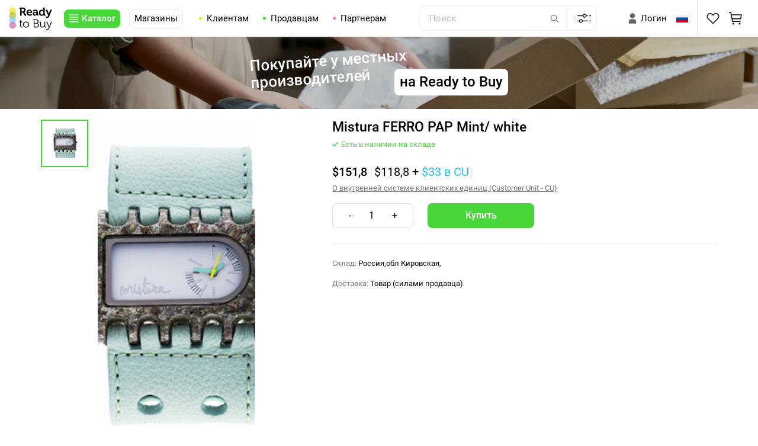

--- FILE ---
content_type: text/html; charset=utf-8
request_url: https://readytobuystore.com/ru-RU/buy/catalog/Default.aspx?mod=good&goodId=24141
body_size: 5301
content:
<!DOCTYPE HTML PUBLIC "-//W3C//DTD HTML 4.01 Transitional//EN" "http://www.w3.org/TR/html4/loose.dtd"> <html xmlns="http://www.w3.org/1999/xhtml" dir="ltr"> <head id="ctl00_head"><meta name="keywords" /><meta name="description" content="Каталог" /><meta http-equiv="Content-Type" content="Каталог" /><meta http-equiv="X-UA-Compatible" content="IE=100" /><meta http-equiv="Content-Type" content="text/html; charset=utf-8" /><meta name="author" content="http://www.redbrick.ru/" /><meta name="viewport" content="width=device-width, initial-scale=1.0" /><meta name="og:title" content="Ready to buy - торговая площадка" /><meta name="og:description" content="Mistura FERRO PAP Mint/ white" /><meta name="og:image" content="https://img.readytobuystore.com/new/img/logo-rtb.png" /><title> Ready to buy - торговая площадка </title><link rel="stylesheet" href="/css/vendor.css" /><link rel="stylesheet" href="/css/main.css" /><link rel="stylesheet" href="/css/hebrew.css" /><link rel="shortcut icon" href="../../../favicon.ico" /><link rel="icon" type="image/png" href="/favicon.png" /><script type="text/javascript" src="https://readytobuystore.com/Scripts/jquery-3.6.0.min.js"></script><script type="text/javascript" src="https://readytobuystore.com/Scripts/GeneralMethods.js"></script><script type="text/javascript" src="https://readytobuystore.com/scripts/shadowbox.js"></script><link type="text/css" href="https://readytobuystore.com/scripts/shadowbox.css" rel="stylesheet" /><link type="text/css" href="/css/goods.css" rel="stylesheet" /></head> <body> <div style="display: none" id="preloader"></div> <form name="aspnetForm" method="post" action="/ru-RU/buy/catalog/Default.aspx?mod=good&amp;goodId=24141" id="aspnetForm" autocomplete="off"> <div> <input type="hidden" name="__EVENTTARGET" id="__EVENTTARGET" value="" /> <input type="hidden" name="__EVENTARGUMENT" id="__EVENTARGUMENT" value="" /> <input type="hidden" name="__VIEWSTATE" id="__VIEWSTATE" value="/wEPBSRhNDEzMGFjMS01YTk3LTQ3OGQtODEwMi04YTZhYjk3Yzk2YmVkWL8dco8blhR7V1QAX/rbVcD2adxm8h1uc6O8AucyCfg=" /> </div> <script type="text/javascript"> //<![CDATA[

var theForm = document.forms['aspnetForm'];
if (!theForm) {
    theForm = document.aspnetForm;
}
function __doPostBack(eventTarget, eventArgument) {
    if (!theForm.onsubmit || (theForm.onsubmit() != false)) {
        theForm.__EVENTTARGET.value = eventTarget;
        theForm.__EVENTARGUMENT.value = eventArgument;
        theForm.submit();
    }
}
//]]> </script> <script src="/WebResource.axd?d=2O1up5rWp7zj6zjFyUmeo3MWbx5o-Z1UzM6Dh2jXMzSlk80_sPD0aQqTpWE2CZRVKzt7AXC541elNimMN047qV1yj2phHlu1Tjsvsk9jq-E1&amp;t=638465163187615987" type="text/javascript"></script> <script type="text/javascript"> //<![CDATA[

Shadowbox.init();//]]> </script> <script src="/ScriptResource.axd?d=0fuPPA1pq0_ZHtNK0ElbPaneBupV6jf4MPS8I1LTqApzAP3H2uNJ6X7w0ONRdYmu6g57b1CXRIHBeZDHCSnICVuIQNk8Minlj5dDgqLX1zg5bQvWvJigrGZ5hKcKNZXh2yDlYqFg1RVUH1RB_E_fDnQIxcpUQCoIpG7fe31UcPQ1&amp;t=2e7d0aca" type="text/javascript"></script> <script src="/ScriptResource.axd?d=WZ6NZemsHk5WUIOUsnx4pcHzE7zCUh2qflWfskDJ8WcyreWNP0RuC-Nt1635dveVqOT3SrL6g3qBfoY7jRCLfwMJfSK5e4pjB_4yzgRU084jzETnWB2bDke6tPWnIGNRlWy2uReMJhnh2OcONjABuKOYmiNcrbgIXIPqb9I0vQQmYeAb71vSwebh7sbEci7p0&amp;t=2e7d0aca" type="text/javascript"></script> <div id="ctl00_pnlScriptManager"> <script type="text/javascript"> //<![CDATA[

Sys.WebForms.PageRequestManager._initialize('ctl00$ScriptManager1', 'aspnetForm', ['tctl00$updSearch','','tctl00$contentPlaceHolder$ctl00$ctl00','','tctl00$contentPlaceHolder$ctl00$otherGoods$pnlOtherGoods',''], [], [], 90, 'ctl00');
	//]]> </script> </div> <div class="page"> <header class="header"> <div class="container"> <div class="header__wrapper"> <a href="https://readytobuystore.com/ru-RU/Main/Default.aspx" class="logo"> <img loading="lazy" src="https://img.readytobuystore.com/new/img/logo.svg" alt="img"/> </a> <div class="header__catalog"> <button type="button" class="header__catalog--show">Каталог</button> <div class="catalog-list"> <div class="catalog-list__title title">Каталог <button type="button" class="catalog-list__closed"/> </div> <ul class="catalog-list__wrap"> <li class="catalog-list__nav"/> <li class="catalog-list__item"> <a href='/ru-RU/shops/new/Default.aspx' class="catalog-list__link">Новые магазины</a> </li> <li class="catalog-list__item"> <a href='/ru-RU/shops/all/Default.aspx' class="catalog-list__link">Все магазины</a> </li> <li class="catalog-list__item whole-catalog"> <a href='/ru-RU/buy/catalog/Default.aspx?mode=categories' class="catalog-list__link">Весь каталог</a> </li> <li class="catalog-list__item"> <a href='https://readytobuystore.com//ru-RU/buy/catalog/Default.aspx?mod=categories&sid=102' class="catalog-list__link">Мода</a> </li> <li class="catalog-list__item"> <a href='https://readytobuystore.com//ru-RU/buy/catalog/Default.aspx?mod=categories&sid=113' class="catalog-list__link">Красота</a> </li> <li class="catalog-list__item"> <a href='https://readytobuystore.com//ru-RU/buy/catalog/Default.aspx?mod=categories&sid=115' class="catalog-list__link">Здоровье</a> </li> <li class="catalog-list__item"> <a href='https://readytobuystore.com//ru-RU/buy/catalog/Default.aspx?mod=categories&sid=142' class="catalog-list__link">Еда и напитки</a> </li> <li class="catalog-list__item"> <a href='https://readytobuystore.com//ru-RU/buy/catalog/Default.aspx?mod=categories&sid=105' class="catalog-list__link">Дом и сад</a> </li> <li class="catalog-list__item"> <a href='https://readytobuystore.com//ru-RU/buy/catalog/Default.aspx?mod=categories&sid=103' class="catalog-list__link">Электроника</a> </li> <li class="catalog-list__item"> <a href='https://readytobuystore.com//ru-RU/buy/catalog/Default.aspx?mod=categories&sid=106' class="catalog-list__link">Спортивные товары</a> </li> <li class="catalog-list__item"> <a href='https://readytobuystore.com//ru-RU/buy/catalog/Default.aspx?mod=categories&sid=2000' class="catalog-list__link">Услуги</a> </li> <li class="catalog-list__item"> <a href='https://readytobuystore.com//ru-RU/buy/catalog/Default.aspx?mod=categories&sid=149' class="catalog-list__link">Зоотовары</a> </li> <li class="catalog-list__item"> <a href='https://readytobuystore.com//ru-RU/buy/catalog/Default.aspx?mod=categories&sid=109' class="catalog-list__link">Музыка</a> </li> <li class="catalog-list__item"> <a href='https://readytobuystore.com//ru-RU/buy/catalog/Default.aspx?mod=categories&sid=1216' class="catalog-list__link">Книги</a> </li> <li class="catalog-list__item"> <a href='https://readytobuystore.com//ru-RU/buy/catalog/Default.aspx?mod=categories&sid=107' class="catalog-list__link">Игрушки и хобби</a> </li> <li class="catalog-list__item"> <a href='https://readytobuystore.com//ru-RU/buy/catalog/Default.aspx?mod=categories&sid=197' class="catalog-list__link">Билеты и впечатления</a> </li> <li class="catalog-list__item"> <a href='https://readytobuystore.com//ru-RU/buy/catalog/Default.aspx?mod=categories&sid=104' class="catalog-list__link">Товары для коллекционеров</a> </li> <li class="catalog-list__item"> <a href='https://readytobuystore.com//ru-RU/buy/catalog/Default.aspx?mod=categories&sid=1217' class="catalog-list__link">Недвижимость</a> </li> <li class="catalog-list__item"> <a href='https://readytobuystore.com//ru-RU/buy/catalog/Default.aspx?mod=categories&sid=108' class="catalog-list__link">Бизнес и промышленность</a> </li> <li class="catalog-list__item"> <a href='https://readytobuystore.com//ru-RU/buy/catalog/Default.aspx?mod=categories&sid=101' class="catalog-list__link">Авто и мото</a> </li> <li class="catalog-list__item"> <a href='https://readytobuystore.com//ru-RU/buy/catalog/Default.aspx?mod=categories&sid=141' class="catalog-list__link">Рукоделие</a> </li> <li class="catalog-list__item"> <a href='https://readytobuystore.com//ru-RU/buy/catalog/Default.aspx?mod=categories&sid=2172' class="catalog-list__link">Канцелярские товары</a> </li> </ul> </div> </div> <a href='/ru-RU/shops/all/Default.aspx' class="header__shops">Магазины</a> <nav class="nav" data-da=".catalog-list__nav, 1200,1"> <ul class="nav__list"> <li class="nav__item"> <a href='/ru-RU/buy/Default.aspx' class="nav__link light-green">Клиентам</a> </li> <li class="nav__item"> <a href='/ru-RU/sell/Default.aspx' class="nav__link green">Продавцам</a> </li> <li class="nav__item"> <!--<a href='/ru-RU/business/Default.aspx' class="nav__link pink">Партнерам</a>!--> <a href='#' class="nav__link pink">Партнерам</a> </li> </ul> </nav> <div class="search"> <div id="ctl00_pnlSearch" onkeypress="javascript:return WebForm_FireDefaultButton(event, &#39;ctl00_btnFind&#39;)"> <div id="ctl00_updSearch"> <div class="search__input"> <input name="ctl00$txtSearchExpr" type="text" id="ctl00_txtSearchExpr" Placeholder="Поиск" /> </div> </div> </div> <input type="image" name="ctl00$btnFind" id="ctl00_btnFind" class="search__btn" src="/img/search.svg" style="border-width:0px;" /> <a href='/ru-RU/extendedSearch/Default.aspx' class="search__filter"> <span>Расширенный поиск</span> </a> </div> <div class="header__account"> <a href='https://office.readytobuystore.com/ru-RU/Login/Default.aspx?ReturnURL=/ru-RU/Main/Default.aspx' class="header__account--link"> <span>Логин</span> </a> <div class="header__lang"> <span class="lang-link lang-toggle"> <img loading="lazy" src='/img/ru-RU.svg' alt="img"></img> </span> <div class="lang-wrap"> <a href='/en-US/buy/catalog/Default.aspx?mod=good&goodId=24141' class="lang-link"> <img loading="lazy" src="/img/en-US.svg" alt="img"></img> <span>English</span> </a> <a href='/ru-RU/buy/catalog/Default.aspx?mod=good&goodId=24141' class="lang-link"> <img loading="lazy" src="/img/ru-RU.svg" alt="img"></img> <span>Русский</span> </a> <a href='/uk-UA/buy/catalog/Default.aspx?mod=good&goodId=24141' class="lang-link"> <img loading="lazy" src="/img/uk-UA.svg" alt="img"></img> <span>Українська</span> </a> <a href='/he-IL/buy/catalog/Default.aspx?mod=good&goodId=24141' class="lang-link"> <img loading="lazy" src="/img/he-IL.svg" alt="img"></img> <span>עִברִית</span> </a> </div> </div> </div> <a href="https://office.readytobuystore.com/ru-RU/favourites/Default.aspx" class="header__favorites"></a> <a href="https://office.readytobuystore.com/ru-RU/buy/catalog/Default.aspx" class="header__basket"></a> </div> </div> <div class="mobil-nav"> <div id="ctl00_pnlMobileSearch" class="mobil-nav__search" onkeypress="javascript:return WebForm_FireDefaultButton(event, &#39;ctl00_btnSearchMob&#39;)"> <input name="ctl00$txtSearchExprMob" type="text" id="ctl00_txtSearchExprMob" Placeholder="Поиск" /> <input type="image" name="ctl00$btnSearchMob" id="ctl00_btnSearchMob" src="/img/1px.png" style="border-width:0px;" /> </div> <a class="mobil-nav__home-btn" href="https://office.readytobuystore.com"></a> <button class="mobil-nav__search-btn" type="button"></button> <a class="mobil-nav__heart-btn" href="https://office.readytobuystore.com/ru-RU/favourites/Default.aspx"></a> <a class="mobil-nav__basket-btn" href="https://office.readytobuystore.com/ru-RU/buy/catalog/Default.aspx"></a> </div> </header> <div class="baner"> <img loading="lazy" src="/img/img-ban.jpg" alt="img"> <div> <span>Покупайте у местных<br>производителей</span> <span>на Ready to Buy</span> </div> </div>   <br> <div class="container"> <link href="https://cdn.jsdelivr.net/npm/suggestions-jquery@18.8.0/dist/css/suggestions.min.css" type="text/css" rel="stylesheet" /> <!--[if lt IE 10]> <script type="text/javascript" src="https://cdnjs.cloudflare.com/ajax/libs/jquery-ajaxtransport-xdomainrequest/1.0.1/jquery.xdomainrequest.min.js"></script> <![endif]--> <script type="text/javascript" src="https://cdn.jsdelivr.net/npm/suggestions-jquery@18.8.0/dist/js/jquery.suggestions.min.js"></script> <section class="one-item"> <div class="one-item__top"> <div class="one-item__left"> <div class="one-item__left-wrapper"> <div thumbsslider="" class="swiper one-item__slider-min"> <div class="swiper-wrapper one-item__slider-min-wrapper"> <div class="swiper-slide one-item__slider-min-slide"> <img class="one-item__slider-min-img" src='https://office.readytobuystore.com/Upload/GoodsPics/24141/1_400.png'></img> </div> </div> </div> <div class="swiper one-item__slider-big"> <div class="swiper-wrapper one-item__slider-big-wrapper"> <div class="swiper-slide one-item__slider-big-slide"> <img class="one-item__slider-big-img" src='https://office.readytobuystore.com/Upload/GoodsPics/24141/1_400.png'></img> </div> </div> <div class="one-item__slider-big-nav"> <button class="one-item__slider-big-button one-item__slider-big-button_prev"></button> <div class="one-item__slider-big-pagination"></div> <button class="one-item__slider-big-button one-item__slider-big-button_next"></button> </div> </div> </div> </div> <div class="one-item__right"> <div class="one-item__right-wrapper"> <h2 class="one-item__title">Mistura FERRO PAP Mint/ white</h2> <p id="ctl00_contentPlaceHolder_ctl00_divInStock" class="one-item__availability available"><span id="ctl00_contentPlaceHolder_ctl00_lblInStock">Есть в наличии на складе</span></p> <div class="one-item__price"> <span>$151,8 </span> <div class="customer__unit"> (<div class="one-item__price1">$118,8 </div> <div class="one-item__plus">+</div> <div class="one-item__price2"> <span>$33 </span> в CU </div>) </div> <div style="display:none;" class="one-item__price-info"> <img src="/img/one-item__price-info.svg" alt="img"></img> <p>Пример подсказки, нужно добавить текст.</p> </div> </div> <button type="button" class="one-item__link">О внутренней системе клиентских единиц (Customer Unit - CU)</button> <div id="ctl00_contentPlaceHolder_ctl00_ctl00"> <div class="one-item__btns"> <div class="one-item__counter"> <button onclick="__doPostBack('ctl00$contentPlaceHolder$ctl00$btnMinus','')" id="ctl00_contentPlaceHolder_ctl00_btnMinus" CssClass="one-item__counter-plus">-</button> <span id="ctl00_contentPlaceHolder_ctl00_txtCount" class="one-item__counter-value">1</span> <button onclick="__doPostBack('ctl00$contentPlaceHolder$ctl00$btnPlus','')" id="ctl00_contentPlaceHolder_ctl00_btnPlus" CssClass="one-item__counter-minus">+</button> </div> <input type="submit" name="ctl00$contentPlaceHolder$ctl00$btnOrder" value="Купить" id="ctl00_contentPlaceHolder_ctl00_btnOrder" class="one-item__btn" AutoPostBack="true" /> </div> </div> <div class="one-item__info">Склад: <span class="one-item__info-value">Россия,обл Кировская,</span></div> <div class="one-item__info">Доставка: <span class="one-item__info-value">Товар (силами продавца)</span></div> </div> </div> </div> <div class="one-item__bottom"> <div class="one-item__description"> <p class="one-item__description-title">Описание</p> <div class="one-item__description-wrapper"> Цвет - белый, мятный<br>Материал - Нержавеющая сталь , Пластик<br>Пол  - Унисекс<br>Тип упаковки - Подарочная коробка<br>Тип часов - Кварцевые<br>Форма корпуса - Прямоугольник<br>Стекло - Минеральное устойчивое к царапинам<br>Питание - Сменная батарея<br>Браслет/ремешок - Натуральная кожа<br>Гарантия - 1 год <p class="text-hide"></p> </div> </div> <div class="about-salesman"> <p class="about-salesman__title">О продавце</p> <p class="about-salesman__text"> Оригинальные часы оптом и в розницу по всей России</p> </div> </div> </section> <link href="https://cdn.jsdelivr.net/npm/suggestions-jquery@18.8.0/dist/css/suggestions.min.css" type="text/css" rel="stylesheet" /> <!--[if lt IE 10]> <script type="text/javascript" src="https://cdnjs.cloudflare.com/ajax/libs/jquery-ajaxtransport-xdomainrequest/1.0.1/jquery.xdomainrequest.min.js"></script> <![endif]--> <div id="ctl00_contentPlaceHolder_ctl00_otherGoods_pnlOtherGoods"> <div class="other-items"> <div class="container"> <p class="other-items__title">Другие товары продавца</p> <div class="other-items__wrapper"> <a class="other-item" href='/ru-RU/buy/catalog/MlmItem119_286_23504_0/Default.aspx'> <img class="other-item__img" src='https://office.readytobuystore.com/Upload/GoodsPics/23504/0_200.png?1235701476' alt=""></img> <p class="other-item__category"> Наручные часы </p> <p class="other-item__name"> Lambretta Cielo 2101 Leather Turquoise </p> <div class="other-item__price"> <span>$63,25</span> <div class="other-item-customer__unit">(<div class="other-item__price1">$52,25</div><div class="one-item__plus"> + </div><div class="other-item__price2">$11</div>)</div> </div> <div class="other-item__btn">Купить</div> </a> <a class="other-item" href='/ru-RU/buy/catalog/MlmItem119_286_23505_0/Default.aspx'> <img class="other-item__img" src='https://office.readytobuystore.com/Upload/GoodsPics/23505/0_200.png?465173548' alt=""></img> <p class="other-item__category"> Наручные часы </p> <p class="other-item__name"> Lambretta Cielo 2101 Purple </p> <div class="other-item__price"> <span>$63,25</span> <div class="other-item-customer__unit">(<div class="other-item__price1">$52,25</div><div class="one-item__plus"> + </div><div class="other-item__price2">$11</div>)</div> </div> <div class="other-item__btn">Купить</div> </a> <a class="other-item" href='/ru-RU/buy/catalog/MlmItem119_286_23506_0/Default.aspx'> <img class="other-item__img" src='https://office.readytobuystore.com/Upload/GoodsPics/23506/0_200.png?1842129267' alt=""></img> <p class="other-item__category"> Наручные часы </p> <p class="other-item__name"> Lambretta Cielo 2103 Metallic Blue </p> <div class="other-item__price"> <span>$63,25</span> <div class="other-item-customer__unit">(<div class="other-item__price1">$52,25</div><div class="one-item__plus"> + </div><div class="other-item__price2">$11</div>)</div> </div> <div class="other-item__btn">Купить</div> </a> <a class="other-item" href='/ru-RU/buy/catalog/MlmItem119_286_23509_0/Default.aspx'> <img class="other-item__img" src='https://office.readytobuystore.com/Upload/GoodsPics/23509/0_200.png?1842129267' alt=""></img> <p class="other-item__category"> Наручные часы </p> <p class="other-item__name"> Lambretta Cielo Dots White </p> <div class="other-item__price"> <span>$63,25</span> <div class="other-item-customer__unit">(<div class="other-item__price1">$52,25</div><div class="one-item__plus"> + </div><div class="other-item__price2">$11</div>)</div> </div> <div class="other-item__btn">Купить</div> </a> <a class="other-item" href='/ru-RU/buy/catalog/MlmItem119_286_23510_0/Default.aspx'> <img class="other-item__img" src='https://office.readytobuystore.com/Upload/GoodsPics/23510/0_200.png?46017511' alt=""></img> <p class="other-item__category"> Наручные часы </p> <p class="other-item__name"> Lambretta Cielo Graphite 2102GRA </p> <div class="other-item__price"> <span>$63,25</span> <div class="other-item-customer__unit">(<div class="other-item__price1">$52,25</div><div class="one-item__plus"> + </div><div class="other-item__price2">$11</div>)</div> </div> <div class="other-item__btn">Купить</div> </a> <a class="other-item" href='/ru-RU/buy/catalog/MlmItem119_286_23511_0/Default.aspx'> <img class="other-item__img" src='https://office.readytobuystore.com/Upload/GoodsPics/23511/0_200.png?1422973230' alt=""></img> <p class="other-item__category"> Наручные часы </p> <p class="other-item__name"> Lambretta Cielo Stripes Red </p> <div class="other-item__price"> <span>$63,25</span> <div class="other-item-customer__unit">(<div class="other-item__price1">$52,25</div><div class="one-item__plus"> + </div><div class="other-item__price2">$11</div>)</div> </div> <div class="other-item__btn">Купить</div> </a> <a class="other-item" href='/ru-RU/buy/catalog/MlmItem119_286_23514_0/Default.aspx'> <img class="other-item__img" src='https://office.readytobuystore.com/Upload/GoodsPics/23514/0_200.png?1422973230' alt=""></img> <p class="other-item__category"> Наручные часы </p> <p class="other-item__name"> Часы TACS Channel box Black C TS1104C </p> <div class="other-item__price"> <span>$93,5</span> <div class="other-item-customer__unit">(<div class="other-item__price1">$71,5</div><div class="one-item__plus"> + </div><div class="other-item__price2">$22</div>)</div> </div> <div class="other-item__btn">Купить</div> </a> </div> </div> </div> </div> <div class="popup popup--customer-unit"> <div class="popup__inner popup__inner--customer-unit"> <p class="popup__title">О внутренней системе клиентских единиц (Customer Unit - CU)</p> <p class="popup__text">Ready to buy обладает уникальной системой внутренних единиц CU (Customer Units), которая позволяет совершать покупки на более выгодных условиях.</p> <p class="popup__text">Курс CU растёт в соответствии с увеличением числа клиентов на площадке: чем больше зарегистрированных пользователей, тем выгоднее могут быть Ваши покупки.</p> <button type="button" class="popup__btn popup__btn--customer-unit">Закрыть</button> </div> </div> </div> <br> <footer class="footer"> <div class="container"> <div class="footer__wrapper"> <a href='https://readytobuystore.com/ru-RU/feedback/Default.aspx' class="foot-nav__link">Связь с площадкой RTB</a> </div> </div> </footer> </div> <div> <input type="hidden" name="__VIEWSTATEGENERATOR" id="__VIEWSTATEGENERATOR" value="CA0B0334" /> </div></form> <script type="text/javascript" src="/js/vendor.js"></script> <script type="text/javascript" src="/js/main.js"></script> </body> </html> 

--- FILE ---
content_type: text/css
request_url: https://readytobuystore.com/css/goods.css
body_size: 630
content:
.tocart
{
    float: right;
    width: 200px;
    text-align: right;
}

.price
{
    font-size: 22px;
}
    
.sections
{
    height: 40px;
}
    
.godlist h2
{
    margin-top: 0px;
}
    
.godlist table
{
    width: 100%;    
}
    
.godlist table tr td:first-child
{
    width: 120px;
    text-align: center;
}
.godlist table tr 
{
    vertical-align: top;
    opacity: 0.9;
}
    
.godlist table tr:nth-child(2n+1):hover,
.godlist table tr:nth-child(2n+1):hover + tr
{
    opacity: 1;
    background: #eef;
}
.godlist table tr td.price
{
    font-size: 22px;
}
    
.godlist table tr:nth-child(2n)
{
    height: 50px;
    vertical-align: middle;
}
    
.godlist table tr:nth-child(2n) td
{
    border-bottom: 1px solid #999;
}

.mlmgood
{
    min-height: 200px;
}

.btnorder
{
    background: url('/img/nogood_or_tick.png') left center no-repeat;
    padding-left: 20px;
    cursor: pointer;
}

.btnordered
{
    background: url('/img/good_or_tick.png') left center no-repeat;
    padding-left: 20px;
}

.cartinfo
{
    padding-left: 12px;
}

.cartinfo b
{
    font-size: 18px;
    display: block;
    background: url('/img/diagram_v2_29.png') left center no-repeat;
    height: 32px;
    line-height: 32px;
    text-align: center;
    vertical-align: middle;
    background-color: #eef;
}

.cartinfo div
{
    margin-top: 4px;
    background: #eee;
}

.cartinfo div:nth-child(2n)
{
    margin-top: 4px;
    background: #ddd;
}

.cartinfo>div>div:last-child
{
    background-color: #eef;
}

.cart_table
{
    width: 100%;
    border: 1px solid #999;
    border-left: none;
}

.cart_table td, .cart_table th
{
    padding: 3px;
    border-left: 1px solid #999;    
}

.cart_table th
{
    text-align: center;
}

.cart_table th, .cart_table tfoot tr td
{
    background: url(/img/bg_top_menu.gif);
    height: 20px;
    color: #fff;
    font-size: 15px;
}

.cart_table tfoot b
{
    color: #fff;
}

.cart_table tfoot td
{
    border-top: 1px solid #999;
}

.cart_table tr:nth-child(2n)
{
    background: #fff;
}

.cart_table tr:nth-child(2n + 1)
{
    background: #eee;
}

.cart_table tr td:last-child
{
    width: 120px;
}

.cart_table input
{
    text-align: center;
}

.order-text
{
    font-size: 12px;
    text-align: left;
}

.order-text a
{
    display: block;
    text-align: center;
}

.personal_account
{
    font-size: 12px;
    color: darkgreen;
    font-weight: bold;
}


--- FILE ---
content_type: image/svg+xml
request_url: https://readytobuystore.com/img/ru-RU.svg
body_size: -4
content:
<svg xmlns="http://www.w3.org/2000/svg" width="20" height="13"><path fill="#f0f0f0" d="M0 0v13h20V0z"/><path fill="#0052b4" d="M0 13V0h20v13z"/><path fill="#f0f0f0" d="M0 4.492V0h20v4.492z"/><path fill="#d80027" d="M0 13V8.507h20v4.491z"/></svg>

--- FILE ---
content_type: image/svg+xml
request_url: https://readytobuystore.com/img/menu.svg
body_size: -19
content:
<svg xmlns="http://www.w3.org/2000/svg" viewBox="0 0 32 32"><path d="M4 6h24v2H4zM4 24h24v2H4zM4 12h24v2H4zM4 18h24v2H4z"/><path data-name="&lt;Transparent Rectangle&gt;" fill="none" d="M0 0h32v32H0z"/></svg>

--- FILE ---
content_type: image/svg+xml
request_url: https://readytobuystore.com/img/one-item__price-info.svg
body_size: 265
content:
<svg xmlns="http://www.w3.org/2000/svg" width="13" height="13"><path fill="#1a1a1a" d="M7.55 6.686c-.374.374-.585.602-.585.963v.18a.13.13 0 01-.13.13H5.804a.129.129 0 01-.128-.13v-.18c0-.912.534-1.446.963-1.875.373-.374.585-.603.585-.963a.903.903 0 00-1.806 0 .129.129 0 01-.129.128H4.256a.128.128 0 01-.128-.128c0-1.21.983-2.193 2.192-2.193 1.21 0 2.192.984 2.192 2.193 0 .912-.533 1.446-.962 1.875zm-1.23 3.336a.774.774 0 110-1.549.774.774 0 010 1.549zM6.32 0a6.32 6.32 0 100 12.64A6.32 6.32 0 006.32 0z"/></svg>

--- FILE ---
content_type: image/svg+xml
request_url: https://readytobuystore.com/img/chat.svg
body_size: 57
content:
<svg xmlns="http://www.w3.org/2000/svg" viewBox="0 0 32 32"><path d="M17.74 30L16 29l4-7h6a2 2 0 002-2V8a2 2 0 00-2-2H6a2 2 0 00-2 2v12a2 2 0 002 2h9v2H6a4 4 0 01-4-4V8a4 4 0 014-4h20a4 4 0 014 4v12a4 4 0 01-4 4h-4.84z"/><path d="M8 10h16v2H8zM8 16h10v2H8z"/><path data-name="&lt;Transparent Rectangle&gt;" fill="none" d="M0 0h32v32H0z"/></svg>

--- FILE ---
content_type: image/svg+xml
request_url: https://readytobuystore.com/img/user--filled.svg
body_size: -40
content:
<svg xmlns="http://www.w3.org/2000/svg" width="32" height="32"><path d="M6 30h20v-5a7.008 7.008 0 00-7-7h-6a7.008 7.008 0 00-7 7zM9 9a7 7 0 107-7 7 7 0 00-7 7z"/><path data-name="&lt;Transparent Rectangle&gt;" fill="none" d="M0 0h32v32H0z"/></svg>

--- FILE ---
content_type: image/svg+xml
request_url: https://readytobuystore.com/img/search.svg
body_size: 24
content:
<svg xmlns="http://www.w3.org/2000/svg" width="32" height="32"><path d="M29 27.586l-7.552-7.552a11.018 11.018 0 10-1.414 1.414L27.586 29zM4 13a9 9 0 119 9 9.01 9.01 0 01-9-9z"/><path data-name="&lt;Transparent Rectangle&gt;" fill="none" d="M0 0h32v32H0z"/></svg>

--- FILE ---
content_type: image/svg+xml
request_url: https://readytobuystore.com/img/slider-big-button.svg
body_size: 61
content:
<svg xmlns="http://www.w3.org/2000/svg" width="18" height="18"><path fill="#1a1a1a" d="M8.621 13.074a.83.83 0 01-.606.246.83.83 0 01-.607-.246.858.858 0 010-1.194l2.9-2.88-2.88-2.88a.858.858 0 010-1.194.858.858 0 011.193 0l3.486 3.468a.876.876 0 01.247.606.913.913 0 01-.247.606zM9 0C4.036 0 0 4.036 0 9s4.036 9 9 9 9-4.036 9-9-4.036-9-9-9z"/></svg>

--- FILE ---
content_type: image/svg+xml
request_url: https://readytobuystore.com/img/slider-big-button-disactive.svg
body_size: 62
content:
<svg xmlns="http://www.w3.org/2000/svg" width="18" height="18"><path fill="#e6e6e6" d="M9.379 4.926a.83.83 0 01.606-.246.83.83 0 01.607.246.858.858 0 010 1.194L7.692 9l2.88 2.88a.858.858 0 010 1.194.858.858 0 01-1.193 0L5.893 9.606A.876.876 0 015.646 9a.913.913 0 01.247-.606zM9 18c4.964 0 9-4.036 9-9s-4.036-9-9-9-9 4.036-9 9 4.036 9 9 9z"/></svg>

--- FILE ---
content_type: image/svg+xml
request_url: https://readytobuystore.com/img/closed.svg
body_size: -82
content:
<svg width="26" height="26" fill="none" xmlns="http://www.w3.org/2000/svg"><path d="M1 1l24 24M1 25L25 1" stroke="#211" stroke-width="2" stroke-linecap="round"/></svg>

--- FILE ---
content_type: image/svg+xml
request_url: https://readytobuystore.com/img/favorite.svg
body_size: 210
content:
<svg xmlns="http://www.w3.org/2000/svg" viewBox="0 0 32 32"><path d="M22.45 6a5.47 5.47 0 013.91 1.64 5.7 5.7 0 010 8L16 26.13 5.64 15.64a5.7 5.7 0 010-8 5.48 5.48 0 017.82 0l2.54 2.6 2.53-2.58A5.44 5.44 0 0122.45 6m0-2a7.47 7.47 0 00-5.34 2.24L16 7.36l-1.11-1.12a7.49 7.49 0 00-10.68 0 7.72 7.72 0 000 10.82L16 29l11.79-11.94a7.72 7.72 0 000-10.82A7.49 7.49 0 0022.45 4z"/><path data-name="&lt;Transparent Rectangle&gt;" fill="none" d="M0 0h32v32H0z"/></svg>

--- FILE ---
content_type: application/javascript
request_url: https://readytobuystore.com/Scripts/GeneralMethods.js
body_size: 2472
content:
if (typeof (jQuery) != 'undefined') {
    jQuery(function () {
        jQuery.fn.exists = function () { return this.length > 0; };

        if (typeof (jQuery.fn.dialog) != 'undefined') {

            initAlertDialog();

            initConfirmDialog();

            initPromptDialog();
        }
    });
}

// replace the alert window
function initAlertDialog()
{
    var alrt = '#alrt';

    if (!$(alrt).exists())
        $(document.body).append("<div style='display:none' id='alrt'><p></p></div>");

    $(alrt).dialog(
                {
                    autoOpen: false,
                    modal: true,
                    show: 'fade',
                    speed: '200',
                    buttons: {
                        Ok: function () {
                            $(this).dialog("close");
                        }
                    }
                });

                window.alert = function (mess) {

                    mess = replace(mess, '\n', '<br/>');

                    $(alrt + ' p').html(mess);
                    $(alrt).dialog('open');
                };
}

var lcallback = function() {};
var lcallbacksender = null;
var isp = false;

// replace the confirm dialog
function initConfirmDialog() {
    var cnfrm = '#cnfrm';

    if (!$(cnfrm).exists())
        $(document.body).append("<div style='display:none' id='cnfrm'><p></p></div>");

    $(cnfrm).dialog(
                {
                    autoOpen: false,
                    modal: true,
                    show: 'fade',
                    speed: '200',
                    buttons: {
                        "Да": function () {
                            $(this).dialog("close");

                            if (lcallback) {
                                isp = true;

                                lcallback(lcallbacksender);

                                isp = false;
                            }
                        },

                        "Нет": function () {
                            $(this).dialog("close");
                            return false;
                        }
                    }
                });

    window.confirm = function (mess, callback, sender) {

        //console.log(arguments[0]);

        if (mess == "")
            return false;

        if (!isp) {
            lcallback = callback;
            lcallbacksender = sender; // arguments.callee.caller - not all browsers send valid arguments (

            $(cnfrm + ' p').html(mess);
            $(cnfrm).dialog('open');

            return false;
        }
    };
}


// replace the confirm dialog
function initPromptDialog() {
    var prmt = '#prmt';

    if (!$(prmt).exists())
        $(document.body).append("<div style='display:none' id='prmt'><p><input type='text' /></p></div>");

    $(prmt).dialog(
                {
                    autoOpen: false,
                    modal: true,
                    show: 'fade',
                    speed: '200',
                    buttons: {
                        "Ввести": function () {
                            $(this).dialog("close");

                            if (lcallback) {
                                isp = true;

                                lcallback($(prmt + ' p input').val());

                                isp = false;
                            }
                        },

                        "Отмена": function () {
                            $(this).dialog("close");
                            return false;
                        }
                    }
                });

    window.prompt = function (sMessage, sDefaultValue, callback) {
        lcallback = callback;

        $(prmt + ' p input').val(sDefaultValue);
        $(prmt).dialog('option', { "title": sMessage });
        $(prmt).dialog('open');

        return null;
    };
}


window.addEventListener("load", function load(event) {
    window.removeEventListener("load", load, false); //remove listener, no longer needed  

    add_beginRequest(BeginRequestHandler);

    add_endRequest(EndRequestHandler);

}, false);

function add_beginRequest(func) {
    Sys.WebForms.PageRequestManager.getInstance().add_beginRequest(func);
}

function add_endRequest(func) {
    Sys.WebForms.PageRequestManager.getInstance().add_endRequest(func);
}

function BeginRequestHandler(sender, args) {
    if (typeof (jQuery) != 'undefined')
        $('#preloader').fadeIn();
    else
        document.getElementById('preloader').style.display = '';
}

function EndRequestHandler(sender, args) {
    if (typeof (jQuery) != 'undefined')
        $('#preloader').fadeOut(200);
    else
        document.getElementById('preloader').style.display = 'none';
}


function replace(str, find, rep) {
    if (!str)
        return str;

    try
    {
        while (str.indexOf(find) != -1) {
            str = str.replace(find, rep);
        }
    }
    catch (ex) { }

    return str;
}

function shoot() {
    $('#inav')
                .animate({ top: "-20px" }, 350)
                .animate({ top: "0px", height: "16px" }, 300)
                .animate({ top: "-10px", height: "32px" }, 250)
                .animate({ top: "0px", height: "24px" }, 200)
                .animate({ top: "-5px", height: "32px" }, 150)
                .animate({ top: "0px", height: "32px" }, 100);

    setTimeout('shoot()', 30000);
}

jQuery(document).ready(function () {
    $(window).scroll(function () {
        if ($(this).scrollTop() > 200) {
            $('#back-top').fadeIn();
        } else {
            $('#back-top').fadeOut();
        }
    });

    $('#back-top a').click(function () {
        $('body,html').animate({
            scrollTop: 0
        }, 800);
        return false;
    });

    setTimeout('shoot();', 5000);
});

$(function () {
    $(".mbtn").click(function () {
        $("#preloader").show();

        //if (this.getAttribute('href').indexOf('MessageToCompany') != -1)
        window.location.href = this.getAttribute("href");
        //else
        //    $.get(this.getAttribute("href"), function (data) {
        //        $('#mcnt').html("");
        //
        //        var headHtml = data.split('<head id="')[1].split("</head>")[0];
        //
        //        headHtml = headHtml.substr(headHtml.indexOf('>'));
        //
        //        $('head').html(headHtml);
        //        $(document.body).html(data.split('body style="margin: 0px;">')[1].split("</body>")[0]);
        //    });
    });
});

$(function () {
    $('.top_menu, .top_menu_first, .top_menu_sel').hover(function () {
        var item = $(this);

        item.find('.menu').fadeIn(200);

        if (item.hasClass("top_menu_sel"))
            item.attr("sel", "sel");
        else
            item.addClass("top_menu_sel");
    },
        function () {
            var item = $(this);

            item.find('.menu').fadeOut(100);

            if (item.attr("sel") != "sel")
                item.removeClass("top_menu_sel");
        });

    if (typeof (Sys) != "undefined")
    {
        Sys.WebForms.PageRequestManager.getInstance().add_pageLoaded(initWatermark);

        Sys.WebForms.PageRequestManager.getInstance().add_initializeRequest(checkRequiredFields);
    }
});

function checkRequiredFields(sender, args)
{
    if (args._postBackElement.tagName == "INPUT" && args._postBackElement.getAttribute('type') == 'text')
        return;

    var isCancel = false;

    var errorFields = '';

    $('input.required').each(function () {
        if (this.value == this.getAttribute('wm') || this.value == '') {
            isCancel = true;
            $(this).addClass('error');

            var reqtext = this.getAttribute("reqt");

            if (reqtext == null || reqtext == '')
                reqtext = this.getAttribute('wm');

            errorFields += "<br />" + reqtext;
        }
        else
            $(this).removeClass('error');
    });

    if (isCancel)
        alert("<b>Заполнены не все поля:</b>" + errorFields);

    args.set_cancel(isCancel);
}

function initWatermark() {
    try {
        $.watermark.options = {
            className: 'watermark'
        };

        $('input, textarea').each(function() {
            var wm = this.getAttribute("wm");

            if (wm) {
                $(this).watermark(wm);
                this.setAttribute('title', wm);
            }
        });
    }
    catch(ex)
    {
        ;
    }
}

--- FILE ---
content_type: image/svg+xml
request_url: https://img.readytobuystore.com/new/img/logo.svg
body_size: 3933
content:
<svg xmlns="http://www.w3.org/2000/svg" width="73" height="39"><path fill="#efe022" d="M2.131 10.39a5.841 5.841 0 118.26-8.26 5.841 5.841 0 01-8.26 8.26z" opacity=".7"/><path fill="#9cc22a" d="M2.133 18.372a5.841 5.841 0 118.26-8.26 5.841 5.841 0 01-8.26 8.26z" opacity=".7"/><path fill="#86c7ee" d="M2.13 26.355a5.841 5.841 0 118.26-8.26 5.841 5.841 0 01-8.26 8.26z" opacity=".7"/><path fill="#ce65a3" d="M2.13 34.87a5.841 5.841 0 118.26-8.26 5.841 5.841 0 01-8.26 8.26z" opacity=".7"/><path fill="#030504" d="M21.577 7.165V2.85h2.06c1.264 0 2.002.777 2.002 2.138 0 1.38-.738 2.177-2.04 2.177zm-2.547 7.329h2.547V9.343h1.283c.738 0 1.01.097 1.302.641l1.788 3.48c.448.874.895 1.03 1.925 1.03h1.322v-2.158h-.253c-.428 0-.758-.039-.952-.447L26.63 9.226c-.253-.505-.68-.7-.68-.7v-.039c.583-.116 2.313-1.147 2.313-3.635 0-2.605-1.789-4.16-4.296-4.16h-6.201V2.85h1.263zM32.407 8.118c.234-1.263 1.128-2.099 2.392-2.099 1.107 0 1.963.778 1.982 2.1zm2.45-3.965c-2.974 0-5.054 2.138-5.054 5.19 0 2.819 2.06 5.19 5.345 5.19 1.73 0 3.266-.816 3.985-1.419l-.972-1.769c-.524.37-1.555 1.089-2.838 1.089-1.496 0-2.818-.894-2.993-2.624h6.842c.04-.234.078-.622.078-.953 0-2.624-1.555-4.704-4.393-4.704zM42.681 11.326c0-1.36 2.042-1.555 3.324-1.555h.448v.272c0 1.205-.914 2.605-2.275 2.605-.991 0-1.497-.661-1.497-1.322zm3.441-3.246c-1.613 0-5.89.175-5.89 3.499 0 1.846 1.516 2.954 3.285 2.954 2.236 0 3.091-1.75 3.072-1.75h.039v.429c0 .583.33 1.088 1.244 1.088h2.235v-2.08h-.777c-.273 0-.428-.155-.428-.428V8.1c0-2.255-.972-3.946-4.354-3.946-.953 0-3.577.214-3.577 2.041v1.05h2.313V6.72c0-.544.875-.661 1.322-.661 1.263 0 1.827.525 1.827 1.886v.136h-.31zM53.202 9.537c0-1.963 1.147-3.071 2.489-3.071 1.671 0 2.468 1.516 2.468 3.052 0 2.196-1.205 3.13-2.488 3.13-1.458 0-2.469-1.225-2.469-3.111zm-2.488 0c0 3.071 1.71 5.19 4.393 5.19 2.294 0 3.11-1.613 3.11-1.613h.04s-.02.155-.02.37c0 .582.35 1.01 1.244 1.01h2.275v-2.08h-.778c-.272 0-.428-.156-.428-.428V2.014c0-.914-.389-1.322-1.302-1.322h-2.352v2.1h.758c.272 0 .427.136.427.427v1.75c0 .33.04.583.04.583h-.04s-.7-1.205-2.876-1.205c-2.625 0-4.49 2.04-4.49 5.19zM64.4 16.27c.68 0 1.282-.409 1.632-1.264l.33-.758-3.285-7.446c-.136-.291-.272-.35-.544-.35h-.291V4.354h1.632c.7 0 1.05.253 1.322.933l1.925 4.957c.194.506.35 1.322.35 1.322h.039s.155-.816.33-1.322l1.691-4.957c.214-.68.642-.933 1.322-.933h1.672v2.1h-.292c-.272 0-.447.058-.563.35l-3.538 8.96c-.72 1.79-2.12 2.586-3.577 2.586-1.575 0-2.508-1.01-2.508-1.01l.933-1.75s.603.68 1.42.68zM19 25.732h-1.284v-1.108h1.303v-2.702h1.302v2.702h2.469v1.108h-2.47v4.977c0 2.294 1.458 2.585 2.216 2.585.272 0 .447-.039.447-.039v1.186s-.233.039-.583.039c-1.108 0-3.402-.37-3.402-3.635zM25.105 29.465c0-2.216 1.711-3.888 3.81-3.888 2.1 0 3.81 1.672 3.81 3.888 0 2.274-1.71 3.985-3.81 3.985-2.099 0-3.81-1.71-3.81-3.985zm-1.34 0c0 2.954 2.293 5.17 5.15 5.17 2.858 0 5.152-2.216 5.152-5.17 0-2.897-2.294-5.074-5.152-5.074-2.857 0-5.15 2.177-5.15 5.074z"/><g><path fill="#030504" d="M43.676 33.197c-.272 0-.427-.136-.427-.427v-4.938h3.343c1.575 0 2.683 1.07 2.683 2.702 0 1.633-1.03 2.663-2.683 2.663h-2.916zm-.427-6.531v-4.724h3.149c1.458 0 2.332.933 2.332 2.333 0 1.419-.933 2.39-2.293 2.39zm-1.361 6.55c0 .837.35 1.186 1.186 1.186h3.518c2.294 0 4.082-1.4 4.082-3.83 0-1.651-.894-2.993-2.274-3.382v-.038c.972-.486 1.73-1.478 1.73-2.975 0-2.138-1.555-3.44-3.693-3.44h-5.813v1.205h1.264z"/></g><g><path fill="#030504" d="M52.9 26.199c0-.292-.156-.428-.428-.428h-.816v-1.147h1.38c.836 0 1.186.35 1.186 1.147v4.724c0 1.536.252 2.897 2.138 2.897 2.235 0 3.616-1.964 3.616-4.083v-4.685h1.321v8.204c0 .291.156.427.428.427h.817v1.147H61.18c-.817 0-1.186-.35-1.186-1.088v-.447c0-.39.039-.7.039-.7h-.039c-.37.952-1.652 2.469-3.81 2.469-2.313 0-3.285-1.244-3.285-3.791z"/></g><g><path fill="#030504" d="M62.989 37.532l.622-.952c.02.038.641.719 1.458.719.855 0 1.438-.7 1.808-1.594l.583-1.342-3.441-8.145c-.156-.35-.33-.447-.68-.447h-.195v-1.147h.603c.875 0 1.147.195 1.497 1.07l2.507 6.104c.195.486.35 1.05.35 1.05h.039s.136-.564.33-1.05l2.41-6.104c.331-.875.623-1.07 1.517-1.07H73v1.147h-.195c-.35 0-.544.098-.68.447l-4.218 10.225c-.506 1.245-1.497 2.042-2.8 2.042-1.36 0-2.118-.953-2.118-.953z"/></g></svg>